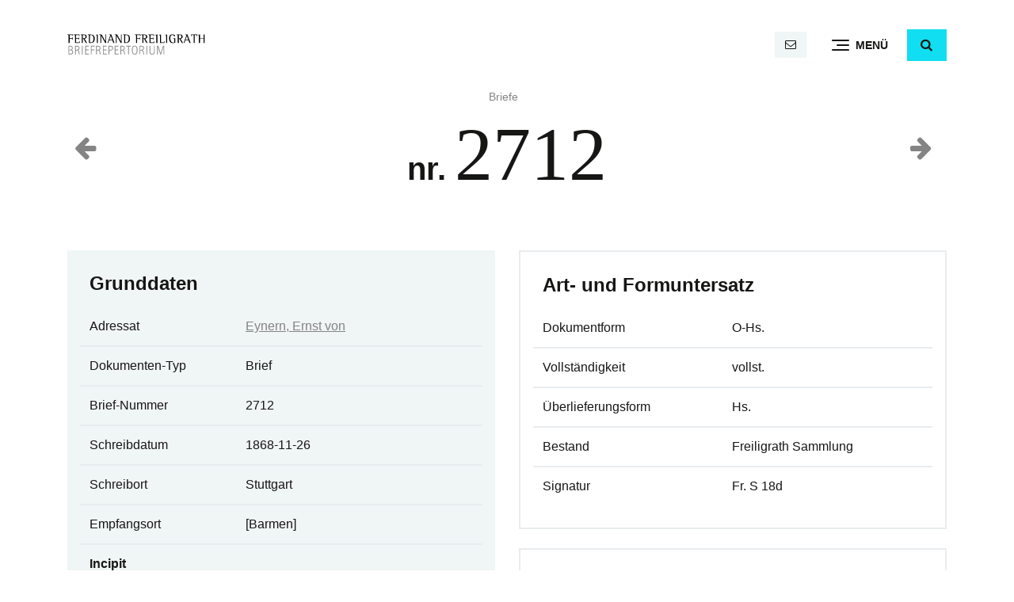

--- FILE ---
content_type: text/html; charset=UTF-8
request_url: https://www.ferdinandfreiligrath.de/briefe/2712-2/
body_size: 5826
content:
<!doctype html><html lang="de"><head><meta charset="UTF-8" /><meta name="viewport" content="width=device-width, initial-scale=1" /><link rel="profile" href="https://gmpg.org/xfn/11" /><meta name="apple-mobile-web-app-title" content="Freiligrath"><meta name='robots' content='index, follow, max-image-preview:large, max-snippet:-1, max-video-preview:-1' /><style>img:is([sizes="auto" i], [sizes^="auto," i]) { contain-intrinsic-size: 3000px 1500px }</style><title>Brief nr. 2712 an Eynern, Ernst von &#183; Ferdinand Freiligrath</title><link rel="canonical" href="https://www.ferdinandfreiligrath.de/briefe/2712-2/" /> <script type="application/ld+json" class="yoast-schema-graph">{"@context":"https://schema.org","@graph":[{"@type":"WebPage","@id":"https://www.ferdinandfreiligrath.de/briefe/2712-2/","url":"https://www.ferdinandfreiligrath.de/briefe/2712-2/","name":"Brief nr. 2712 an Eynern, Ernst von &#183; Ferdinand Freiligrath","isPartOf":{"@id":"https://www.ferdinandfreiligrath.de/#website"},"datePublished":"1868-11-25T23:06:32+00:00","breadcrumb":{"@id":"https://www.ferdinandfreiligrath.de/briefe/2712-2/#breadcrumb"},"inLanguage":"de","potentialAction":[{"@type":"ReadAction","target":["https://www.ferdinandfreiligrath.de/briefe/2712-2/"]}]},{"@type":"BreadcrumbList","@id":"https://www.ferdinandfreiligrath.de/briefe/2712-2/#breadcrumb","itemListElement":[{"@type":"ListItem","position":1,"name":"Briefe","item":"https://www.ferdinandfreiligrath.de/briefe/"},{"@type":"ListItem","position":2,"name":"2712"}]},{"@type":"WebSite","@id":"https://www.ferdinandfreiligrath.de/#website","url":"https://www.ferdinandfreiligrath.de/","name":"Ferdinand Freiligrath","description":"Repertorium sämtlicher Briefe mit Regesten","publisher":{"@id":"https://www.ferdinandfreiligrath.de/#organization"},"potentialAction":[{"@type":"SearchAction","target":{"@type":"EntryPoint","urlTemplate":"https://www.ferdinandfreiligrath.de/?s={search_term_string}"},"query-input":{"@type":"PropertyValueSpecification","valueRequired":true,"valueName":"search_term_string"}}],"inLanguage":"de"},{"@type":"Organization","@id":"https://www.ferdinandfreiligrath.de/#organization","name":"Ferdinand Freiligrath","url":"https://www.ferdinandfreiligrath.de/","logo":{"@type":"ImageObject","inLanguage":"de","@id":"https://www.ferdinandfreiligrath.de/#/schema/logo/image/","url":"https://www.ferdinandfreiligrath.de/wp-content/uploads/sites/2/2023/08/ferdinand-freiligrath-logo.svg","contentUrl":"https://www.ferdinandfreiligrath.de/wp-content/uploads/sites/2/2023/08/ferdinand-freiligrath-logo.svg","caption":"Ferdinand Freiligrath"},"image":{"@id":"https://www.ferdinandfreiligrath.de/#/schema/logo/image/"}}]}</script> <link rel='stylesheet' id='wp-block-library-css' href='https://www.ferdinandfreiligrath.de/wp-includes/css/dist/block-library/style.min.css' type='text/css' media='all' /><style id='wp-block-library-theme-inline-css' type='text/css'>.wp-block-audio :where(figcaption){color:#555;font-size:13px;text-align:center}.is-dark-theme .wp-block-audio :where(figcaption){color:#ffffffa6}.wp-block-audio{margin:0 0 1em}.wp-block-code{border:1px solid #ccc;border-radius:4px;font-family:Menlo,Consolas,monaco,monospace;padding:.8em 1em}.wp-block-embed :where(figcaption){color:#555;font-size:13px;text-align:center}.is-dark-theme .wp-block-embed :where(figcaption){color:#ffffffa6}.wp-block-embed{margin:0 0 1em}.blocks-gallery-caption{color:#555;font-size:13px;text-align:center}.is-dark-theme .blocks-gallery-caption{color:#ffffffa6}:root :where(.wp-block-image figcaption){color:#555;font-size:13px;text-align:center}.is-dark-theme :root :where(.wp-block-image figcaption){color:#ffffffa6}.wp-block-image{margin:0 0 1em}.wp-block-pullquote{border-bottom:4px solid;border-top:4px solid;color:currentColor;margin-bottom:1.75em}.wp-block-pullquote cite,.wp-block-pullquote footer,.wp-block-pullquote__citation{color:currentColor;font-size:.8125em;font-style:normal;text-transform:uppercase}.wp-block-quote{border-left:.25em solid;margin:0 0 1.75em;padding-left:1em}.wp-block-quote cite,.wp-block-quote footer{color:currentColor;font-size:.8125em;font-style:normal;position:relative}.wp-block-quote:where(.has-text-align-right){border-left:none;border-right:.25em solid;padding-left:0;padding-right:1em}.wp-block-quote:where(.has-text-align-center){border:none;padding-left:0}.wp-block-quote.is-large,.wp-block-quote.is-style-large,.wp-block-quote:where(.is-style-plain){border:none}.wp-block-search .wp-block-search__label{font-weight:700}.wp-block-search__button{border:1px solid #ccc;padding:.375em .625em}:where(.wp-block-group.has-background){padding:1.25em 2.375em}.wp-block-separator.has-css-opacity{opacity:.4}.wp-block-separator{border:none;border-bottom:2px solid;margin-left:auto;margin-right:auto}.wp-block-separator.has-alpha-channel-opacity{opacity:1}.wp-block-separator:not(.is-style-wide):not(.is-style-dots){width:100px}.wp-block-separator.has-background:not(.is-style-dots){border-bottom:none;height:1px}.wp-block-separator.has-background:not(.is-style-wide):not(.is-style-dots){height:2px}.wp-block-table{margin:0 0 1em}.wp-block-table td,.wp-block-table th{word-break:normal}.wp-block-table :where(figcaption){color:#555;font-size:13px;text-align:center}.is-dark-theme .wp-block-table :where(figcaption){color:#ffffffa6}.wp-block-video :where(figcaption){color:#555;font-size:13px;text-align:center}.is-dark-theme .wp-block-video :where(figcaption){color:#ffffffa6}.wp-block-video{margin:0 0 1em}:root :where(.wp-block-template-part.has-background){margin-bottom:0;margin-top:0;padding:1.25em 2.375em}</style><style id='classic-theme-styles-inline-css' type='text/css'>/*! This file is auto-generated */
.wp-block-button__link{color:#fff;background-color:#32373c;border-radius:9999px;box-shadow:none;text-decoration:none;padding:calc(.667em + 2px) calc(1.333em + 2px);font-size:1.125em}.wp-block-file__button{background:#32373c;color:#fff;text-decoration:none}</style><link rel='stylesheet' id='llb-bootstrap-style-css' href='https://www.ferdinandfreiligrath.de/wp-content/themes/llb_2022/assets/bootstrap/css/bootstrap.min.css' type='text/css' media='all' /><link rel='stylesheet' id='llb-style-css' href='https://www.ferdinandfreiligrath.de/wp-content/cache/autoptimize/2/css/autoptimize_single_7169e9c5381f9468a99f891f78744cc1.css' type='text/css' media='all' /><link rel='stylesheet' id='ff-style-css' href='https://www.ferdinandfreiligrath.de/wp-content/cache/autoptimize/2/css/autoptimize_single_a3f596c699c535c9cf0e8d67655348d5.css' type='text/css' media='all' /><link rel='stylesheet' id='llb-icons-css' href='https://www.ferdinandfreiligrath.de/wp-content/cache/autoptimize/2/css/autoptimize_single_810a3bcf9f09b62988e04d562772c8e9.css' type='text/css' media='all' /><link rel='stylesheet' id='llb-wp-css' href='https://www.ferdinandfreiligrath.de/wp-content/cache/autoptimize/2/css/autoptimize_single_e431ff1492a198cd5aece70dd9c79f84.css' type='text/css' media='all' /><link rel='stylesheet' id='wp-featherlight-css' href='https://www.ferdinandfreiligrath.de/wp-content/plugins/wp-featherlight/css/wp-featherlight.min.css' type='text/css' media='all' /> <script defer type="text/javascript" src="https://www.ferdinandfreiligrath.de/wp-includes/js/jquery/jquery.min.js" id="jquery-core-js"></script> <link rel="https://api.w.org/" href="https://www.ferdinandfreiligrath.de/wp-json/" /><link rel="alternate" title="JSON" type="application/json" href="https://www.ferdinandfreiligrath.de/wp-json/wp/v2/letter/2941" /><link rel="alternate" title="oEmbed (JSON)" type="application/json+oembed" href="https://www.ferdinandfreiligrath.de/wp-json/oembed/1.0/embed?url=https%3A%2F%2Fwww.ferdinandfreiligrath.de%2Fbriefe%2F2712-2%2F" /><link rel="alternate" title="oEmbed (XML)" type="text/xml+oembed" href="https://www.ferdinandfreiligrath.de/wp-json/oembed/1.0/embed?url=https%3A%2F%2Fwww.ferdinandfreiligrath.de%2Fbriefe%2F2712-2%2F&#038;format=xml" /> <script defer src="[data-uri]"></script> <link rel="icon" href="https://www.ferdinandfreiligrath.de/wp-content/uploads/sites/2/2023/08/cropped-favicon-32x32.png" sizes="32x32" /><link rel="icon" href="https://www.ferdinandfreiligrath.de/wp-content/uploads/sites/2/2023/08/cropped-favicon-192x192.png" sizes="192x192" /><link rel="apple-touch-icon" href="https://www.ferdinandfreiligrath.de/wp-content/uploads/sites/2/2023/08/cropped-favicon-180x180.png" /><meta name="msapplication-TileImage" content="https://www.ferdinandfreiligrath.de/wp-content/uploads/sites/2/2023/08/cropped-favicon-270x270.png" /></head><body class="wp-singular letter-template-default single single-letter postid-2941 wp-custom-logo wp-embed-responsive wp-theme-llb_2022 wp-child-theme-ff_2023 wp-featherlight-captions"><div id="page" class="site"> <a class="skip-link screen-reader-text" href="#content">Direkt zum Inhalt</a><header id="header" class="bg-white" data-toggle="sticky-onscroll"><div class="container"><nav class="navbar d-block p-0"><div class="row align-items-center"><div class="col col-logo col-12 col-md-4 order-1 order-md-0"> <a href="https://www.ferdinandfreiligrath.de" class="logo_link"> <img src="https://www.ferdinandfreiligrath.de/wp-content/uploads/sites/2/2023/08/ferdinand-freiligrath-logo.svg" class="logo logo_svg navbar-brand" alt="Ferdinand Freiligrath"> </a></div><div class="col col-navigation col-12 col-md-8 order-0 order-md-1 d-flex align-items-center justify-content-between justify-content-md-end"> <span class="navbar-text d-flex mr-3 mr-md-0 is-sticky-none"> <span class="mx-1 mx-md-2"> <a href="mailto:lit&#101;r&#97;tu&#114;a&#114;&#99;hi&#118;&#64;ll&#98;&#45;d&#101;tmol&#100;&#46;de" class="btn btn-light btn-sm ml-auto" title="E-Mail"> <span class="icon-mail"></span> <span class="text-mail d-none">literaturarchiv@llb-detmold.de</span> </a> </span> </span> <button class="navbar-toggler collapsed d-flex align-items-center justify-content-start ml-auto ml-md-3 ml-lg-4" type="button" data-bs-toggle="collapse" data-bs-target="#main_nav" aria-controls="main_nav" aria-expanded="false" aria-label="Menü"><div class="navbar-toggler-burger"> <span class="icon-bar top-bar"></span> <span class="icon-bar middle-bar"></span> <span class="icon-bar bottom-bar"></span></div><div class="navbar-toggler-helper">Menü</div> </button> <span class="ml-3 ml-lg-4 is-sticky-none"> <button type="button" class="btn btn-primary" id="search-toggle" role="button" data-bs-toggle="collapse" data-bs-target="#search" aria-expanded="false" aria-controls="search" aria-label="Suche"><span id="search-toggle-icon" class="icon-search"></span></button><div class="collapse" id="search"><div class="row no-gutters"><div class="col col-md-12"><form action="/" method="get"> <input type="search" id="search_keyword" name="s"  class="form-control" placeholder="Suche" aria-label="Suche"></form></div></div></div> </span></div></div><div id="main_nav" class="collapse navbar-collapse shadow-lg py-4"><div class="container"><ul id="main_nav_navbar" class="nav navbar-nav align-self-start flex-row"><li itemscope="itemscope" itemtype="https://www.schema.org/SiteNavigationElement" id="menu-item-12" class="menu-item menu-item-type-post_type menu-item-object-page menu-item-home menu-item-12 nav-item flex-fill"><a title="Start" href="https://www.ferdinandfreiligrath.de/" class="nav-link">Start</a></li><li itemscope="itemscope" itemtype="https://www.schema.org/SiteNavigationElement" id="menu-item-16" class="menu-item menu-item-type-post_type_archive menu-item-object-letter menu-item-16 nav-item flex-fill"><a title="Briefe" href="https://www.ferdinandfreiligrath.de/briefe/" class="nav-link">Briefe</a></li><li itemscope="itemscope" itemtype="https://www.schema.org/SiteNavigationElement" id="menu-item-238" class="menu-item menu-item-type-custom menu-item-object-custom menu-item-238 nav-item flex-fill"><a title="Adressaten" href="https://www.ferdinandfreiligrath.de/briefe/adressaten/" class="nav-link">Adressaten</a></li><li itemscope="itemscope" itemtype="https://www.schema.org/SiteNavigationElement" id="menu-item-239" class="menu-item menu-item-type-custom menu-item-object-custom menu-item-239 nav-item flex-fill"><a title="Institutionen" href="https://www.ferdinandfreiligrath.de/briefe/institutionen/" class="nav-link">Institutionen</a></li><li itemscope="itemscope" itemtype="https://www.schema.org/SiteNavigationElement" id="menu-item-5689" class="menu-item menu-item-type-post_type menu-item-object-page menu-item-5689 nav-item flex-fill"><a title="Sigle" href="https://www.ferdinandfreiligrath.de/sigle/" class="nav-link">Sigle</a></li><li itemscope="itemscope" itemtype="https://www.schema.org/SiteNavigationElement" id="menu-item-11" class="menu-item menu-item-type-post_type menu-item-object-page menu-item-11 nav-item flex-fill"><a title="Das Projekt" href="https://www.ferdinandfreiligrath.de/projekt/" class="nav-link">Das Projekt</a></li></ul></div></div></nav></div></header><div id="content" class="site-content"><main id="main" class="site-main"><article id="letter-2941" class="post-2941 letter type-letter status-publish hentry addressee-eynern-ernst-von institution-lippische-landesbibliothek entry"><header class="container"><div class="row align-items-center"><div class="col-4"><div class="alignleft prev-next-post-nav"><a href="https://www.ferdinandfreiligrath.de/briefe/2711-2/"><span class="icon-left-big h2"></span></a></div></div><div class="col-4 text-center"><div class="has-midgrey-color small"> <span id="breadcrumbs"><span><span><a href="https://www.ferdinandfreiligrath.de/briefe/">Briefe</a></span></span></span></div><h1 class="entry-title mt-1">nr. <span class="display-1" style="font-family: serif;">2712</span></h1></div><div class="col-4"><div class="alignright prev-next-post-nav"><a href="https://www.ferdinandfreiligrath.de/briefe/2713-2/"><span class="icon-right-big h2"></span></a></div></div></div></header><div class="entry-content"><div class="wp-group-block alignwide"><div class="row"><div class="col-12 col-lg-6"><section class="my-4"><h2 class="h4">Grunddaten</h2><table class="table table-hover"><tr><td>Adressat</td><td> <a href="https://www.ferdinandfreiligrath.de/briefe/adressaten/eynern-ernst-von/" class="">Eynern, Ernst von</a></td></tr><tr><td>Dokumenten-Typ</td><td>Brief</td></tr><tr><td>Brief-Nummer</td><td>2712</td></tr><tr><td>Schreibdatum</td><td>1868-11-26</td></tr><tr><td>Schreibort</td><td>Stuttgart</td></tr><tr><td>Empfangsort</td><td>[Barmen]</td></tr><tr><td colspan="2"> <strong>Incipit</strong><br> Stuttgart, 26. Novbr. 1868.  All right, mein lieber u. verehrter Freund!</td></tr><tr><td>Standort</td><td>Detmold</td></tr><tr><td>Institution</td><td> <a href="https://www.ferdinandfreiligrath.de/briefe/adressaten/eynern-ernst-von/" class="">Lippische Landesbibliothek</a></td></tr></table></section><aside class="tags my-4"> <a href="https://www.ferdinandfreiligrath.de/briefe/adressaten/eynern-ernst-von/" class="btn btn-light small mb-1 mr-1">Eynern, Ernst von</a></aside></div><div class="col-12 col-lg-6"><section class="my-4 border bg-transparent"><h2 class="h4">Art- und Formuntersatz</h2><table class="table table-hover"><tr><td>Dokumentform</td><td>O-Hs.</td></tr><tr><td>Vollständigkeit</td><td>vollst.</td></tr><tr><td>Überlieferungsform</td><td>Hs.</td></tr><tr><td>Bestand</td><td>Freiligrath Sammlung</td></tr><tr><td>Signatur</td><td>Fr. S 18d</td></tr></table></section><section class="my-4 border bg-transparent"><h2 class="h4">Zeugenbeschreibung</h2><table class="table table-hover"><tr><td>Umfang</td><td>2 Bl., gef., 8 Sn. beschr. mit brauner Tinte</td></tr><tr><td>Größe</td><td>14,0 x 21,7</td></tr><tr><td>Papiersorte</td><td>weiß-cremefarben, fein-glatt-pergamenten; liniert (8 mm)</td></tr><tr><td>Erhaltung</td><td>gut</td></tr></table></section><section class="my-4 border bg-transparent"><h2 class="h4">Regest</h2><table class="table"><tr><td> F. F. ist froh, daß das Barmer Zentral-Komitee der Freiligrath-Dotation mit der Veröffentlichung seiner persönlichen Erklärung wie der Berichtigung Adolph Glaßbrenners in der Berliner 'Montags-Zeitung' bezüglich des von Glaßbrenner durch Gedankenlosigkeit und Öffentlichkeitsmanie in die Welt gesetzten Gerüchts, das Barmer Dotationskomitee verweigere F. F. die gesammelten Dotationsgelder, einverstanden und beruhigt ist. Die Annahme, F. F. stecke selbst hinter dem Gerücht, sind damit nun endgültig beseitigt. Versicherung eines gegenseitigen Nicht-Übel-Nehmens. F. F. schlägt vor, die öffentliche Rechnungslegung und damit den Abschluß der Dotation noch nicht jetzt, so kurz nach F. F.'s öffentlicher Erklärung, vorzunehmen, sondern damit noch bis Jahresende zu warten. Dann sollten auch die noch zurückgehaltenen Dotationsgelder aus Hamburg und Berlin eingetroffen sein und F. F. sich für eine öffentliche Danksagung gerüstet haben. F. F. ist immer noch durch die Umzugsarbeiten absorbiert. Er ist nach wie vor nicht vollständig eingerichtet.</td></tr></table></section></div></div></div></div></article></main></div><footer id="footer" class="mt-3 mt-lg-4 mt-xl-5"><div class="py-4 bg-light footer_contact"><div class="container"><div class="row"><div class="col-5 col-md-4"> <a href="tel:052319266012" class="text-decoration-none" title="Anruf"><span class="icon-phone text-neon"></span> <span class="d-none d-lg-inline">05231 92660-12</span></a></div><div class="col-7 col-md-8 text-right"> <a href="mailto:lit&#101;&#114;&#97;tu&#114;ar&#99;&#104;&#105;v&#64;ll&#98;&#45;d&#101;&#116;mo&#108;d.&#100;e" class="text-decoration-none" title="E-Mail"><span class="icon-mail text-neon"></span> <span class="d-none d-lg-inline">&#108;i&#116;er&#97;&#116;&#117;&#114;ar&#99;&#104;&#105;v&#64;ll&#98;&#45;&#100;etm&#111;ld.&#100;e</span></a></div></div></div></div><div class="py-5"><div class="container"><div class="row align-items-center"><div class="col-12 col-md-5"><p class="footer_address_block"> <b>Ferdinand Freiligrath Briefrepertorium</b><br> Lippische Landesbibliothek<br> <br> Hornsche Straße 41<br> 32756 Detmold</p></div><div class="col-12 col-md-7"><div class="row align-items-center"><div class="col-12 text-right"> <a href="https://www.llb-detmold.de" target="_blank" class="footer_partner"><img src="https://www.ferdinandfreiligrath.de/wp-content/uploads/sites/2/2023/10/LLB_Logo_transparent_schwarz.png" class="img-fluid footer_logo" alt="Lippische Landesbibliothek" style="max-width: 250px"></a></div></div></div></div><div class="row"><div class="col-12"><div id="footer_legal_nav" class="menu-footer-container"><ul id="menu-footer" class="nav justify-content-start mt-3 mt-md-0 small"><li itemscope="itemscope" itemtype="https://www.schema.org/SiteNavigationElement" id="menu-item-14" class="menu-item menu-item-type-post_type menu-item-object-page menu-item-14 nav-item"><a title="Impressum" href="https://www.ferdinandfreiligrath.de/impressum/" class="nav-link">Impressum</a></li><li itemscope="itemscope" itemtype="https://www.schema.org/SiteNavigationElement" id="menu-item-13" class="menu-item menu-item-type-post_type menu-item-object-page menu-item-privacy-policy menu-item-13 nav-item"><a title="Datenschutz" href="https://www.ferdinandfreiligrath.de/datenschutz/" class="nav-link">Datenschutz</a></li></ul></div></div></div></div></div></footer></div> <script type="speculationrules">{"prefetch":[{"source":"document","where":{"and":[{"href_matches":"\/*"},{"not":{"href_matches":["\/wp-*.php","\/wp-admin\/*","\/wp-content\/uploads\/sites\/2\/*","\/wp-content\/*","\/wp-content\/plugins\/*","\/wp-content\/themes\/ff_2023\/*","\/wp-content\/themes\/llb_2022\/*","\/*\\?(.+)"]}},{"not":{"selector_matches":"a[rel~=\"nofollow\"]"}},{"not":{"selector_matches":".no-prefetch, .no-prefetch a"}}]},"eagerness":"conservative"}]}</script> <noscript><style>.lazyload{display:none;}</style></noscript><script data-noptimize="1">window.lazySizesConfig=window.lazySizesConfig||{};window.lazySizesConfig.loadMode=1;</script><script defer data-noptimize="1" src='https://www.ferdinandfreiligrath.de/wp-content/plugins/autoptimize/classes/external/js/lazysizes.min.js'></script><script defer type="text/javascript" src="https://www.ferdinandfreiligrath.de/wp-content/themes/llb_2022/assets/bootstrap/js/bootstrap.bundle.min.js" id="llb-bootstrap-js-js"></script> <script defer type="text/javascript" src="https://www.ferdinandfreiligrath.de/wp-content/cache/autoptimize/2/js/autoptimize_single_1c8d81d0a699059ef69c3b7f482adf90.js" id="llb-functions-js"></script> <script defer type="text/javascript" src="https://www.ferdinandfreiligrath.de/wp-includes/js/comment-reply.min.js" id="comment-reply-js" data-wp-strategy="async"></script> <script defer type="text/javascript" src="https://www.ferdinandfreiligrath.de/wp-content/plugins/wp-featherlight/js/wpFeatherlight.pkgd.min.js" id="wp-featherlight-js"></script> </body></html>

--- FILE ---
content_type: text/css
request_url: https://www.ferdinandfreiligrath.de/wp-content/cache/autoptimize/2/css/autoptimize_single_7169e9c5381f9468a99f891f78744cc1.css
body_size: 3556
content:
@charset "UTF-8";:root{--neon:#11f595;--neonhover:#09d780;--neontext:#0fe88d;--neontexthover:#0fe88d;--darkgrey:#161615;--midgrey:#848484;--lightgrey:#f0f5f5;--white:#fff}.has-neon-background-color{background-color:var(--neon);color:var(--darkgrey)}.has-neon-background-color>*,.has-neon-background-color>.wp-block-group__inner-container>*{color:#fff}.has-neon-color{color:var(--neontext)}.has-midgrey-color{color:var(--midgrey)}.has-lightgrey-background-color{background-color:var(--lightgrey)}.has-midgrey-background-color{background-color:var(--midgrey)}.has-darkgrey-background-color{background-color:var(--darkgrey)}.is-layout-flex{display:flex}.is-layout-flex{flex-wrap:wrap}body{font-family:sans-serif;font-weight:400}h1,h2,h3,h4,h5,h6,.h1,.h2,.h3,.h4,.h5,.h6{font-weight:700}.entry-content>p{line-height:1.7}.has-intro-font-size{font-size:1.25rem;font-weight:400}.has-h-0-font-size{font-size:3.5rem;font-weight:700;line-height:1.2}.has-h-1-font-size{font-size:2.5rem;font-weight:700;line-height:1.2}.has-h-2-font-size{font-size:2rem;font-weight:700;line-height:1.2}.has-h-3-font-size{font-size:1.75rem;font-weight:700;line-height:1.2}.has-small-font-size{font-size:.85rem}.has-indent-font-size{padding-left:2rem!important}b,strong{font-weight:700}.text-neon{color:var(--neontext)}.btn-primary:hover{color:var(--darkgrey);border-color:var(--neonhover)}.wp-block-button .wp-block-button__link{padding:.375rem 1.5rem;font-size:1rem;line-height:1.5;transition:all ease .3s;border-radius:0;position:relative;background:0 0;font-weight:600;border:2px solid;display:inline-block}.wp-block-button .wp-block-button__link:hover{text-decoration:none}.wp-block-button .wp-block-button__link{color:var(--darkgrey);border-color:var(--neon);background-color:var(--neon)}.wp-block-button .wp-block-button__link:hover{color:var(--darkgrey);border-color:var(--neonhover);background-color:var(--neonhover)}.wp-block-button.is-style-outline .wp-block-button__link,.wp-block-button .wp-block-button__link.has-darkgrey-background-color{color:var(--darkgrey);border-color:var(--darkgrey);background-color:transparent}.wp-block-button.is-style-outline .wp-block-button__link:hover,.wp-block-button .wp-block-button__link.has-darkgrey-background-color:hover{color:var(--white);border-color:var(--darkgrey);background-color:var(--darkgrey)}.btn:not(.btn-sm){font-weight:600}.btn:focus:active{box-shadow:none !important}button:focus{outline:none}#header{padding:.25rem 0 .5rem;z-index:2000;transition:all ease .2s}#header .logo{width:175px}.sticky.is-sticky{position:fixed;left:0;right:0;top:0;z-index:1000;width:100%}.navbar-toggler,.navbar-toggler:focus{border:none;background:0 0 !important;padding-left:0;padding-right:0}.navbar-toggler .icon-bar{background-color:#fff;transform:rotate(0deg) translate(0px,0px);transition:ease all .2s;display:block;width:22px;height:2px;border-radius:1px;background:var(--darkgrey)}.navbar-toggler .icon-bar+.icon-bar{margin-top:4px}.icon-bar:nth-child(2){width:16px;margin-left:6px;transition:ease all .2s}.navbar-toggler:hover .icon-bar:nth-child(2){width:22px;margin-left:0;transition:ease all .2s}.navbar-toggler:active .icon-bar:nth-child(2){width:22px;transition:ease all .2s}.navbar-toggler:not(.collapsed) .icon-bar:nth-child(1){transform:rotate(45deg) translate(5px,4px);transition:ease all .2s}.navbar-toggler:not(.collapsed) .icon-bar:nth-child(2){opacity:0;transition:ease all .2s}.navbar-toggler:not(.collapsed) .icon-bar:nth-child(3){transform:rotate(-45deg) translate(4px,-4px);transition:ease all .2s}.navbar-toggler-helper,.navbar-toggler:active .navbar-toggler-helper{margin-left:.5rem;text-transform:uppercase;font-size:.9rem;font-weight:600;color:var(--darkgrey)}.nav .icon-link-ext{font-size:.9rem;border-left:1px dotted var(--midgrey);padding-left:.25rem;margin-left:.25rem}#search{position:absolute;width:520px;right:65px;top:5px;height:36px}#search_select,#search_keyword{-webkit-appearance:none}.dropdown-toggle-split:focus{box-shadow:none}.dropdown-toggle-split .icon{transition:all ease .2s;display:inline-block}.dropdown-toggle-split[aria-expanded=true] .icon{transform:rotate(180deg)}#main_nav{position:absolute;z-index:5000;width:calc(100% + 6rem);margin-left:-3rem;background:var(--white)}#main_nav_navbar>li>a{font-weight:600;color:var(--darkgrey)}#main_nav_navbar a{transition:color ease .3s}#breadcrumbs{font-size:.85rem;color:var(--midgrey)}#breadcrumbs a{text-decoration:none;color:var(--midgrey)}#main{min-height:60vh}#footer a,#footer_sitemap_nav a,#footer_legal_nav a{color:var(--midgrey);transition:color ease .3s}#footer a:hover,#footer_sitemap_nav a:hover,#footer_legal_nav a:hover,#footer .footer_contact a{color:var(--darkgrey)}#footer_social_nav{font-size:1.3rem}#footer_social_nav [class^=icon-]:before,#footer_social_nav [class*=" icon-"]:before{margin:0}#footer_legal_nav li:first-child a{padding-left:0}a,#footer_social_nav li:first-child a{padding-left:0;padding-right:.6rem}#footer_social_nav li:last-child a{padding-right:0;padding-left:.6rem}#footer_sitemap_nav_navbar>li>a{font-weight:600;color:var(--darkgrey)}#footer_sitemap_nav_navbar>li:first-child a,#footer_offers_nav_navbar>li:first-child a{padding-left:0}#footer_sitemap_nav_navbar>li:last-child a,#footer_offers_nav_navbar>li:last-child a{padding-right:0}#footer_offers_nav_navbar{flex-direction:row!important}#footer_offers_nav_navbar>a{margin-right:1rem}#header_offers_nav_navbar .icon-link-ext,#footer_offers_nav_navbar .icon-link-ext{display:none}#header_offers_nav_navbar a{padding-left:0;padding-right:0;margin-right:1rem}.footer_contact{font-size:1.25rem}.footer_partner .footer_logo{opacity:.5;transition:opacity linear .2s}.footer_partner:hover .footer_logo{opacity:1}h1.style_outline,.h1.style_outline{font-size:calc(1.2rem + 3.5vw);line-height:1;font-weight:700;-webkit-text-stroke:1px var(--darkgrey);-webkit-text-fill-color:transparent}.stage-caption-container{z-index:50}.stage-caption{font-size:calc(2.5rem + 1.5vw);line-height:1;font-weight:700}.stage-caption .caption-text{position:relative;z-index:10}.stage-caption .style_default.color_white{color:#fff;text-shadow:5px 5px 10px rgba(0,0,0,.5)}.stage-caption .style_outline.color_white{-webkit-text-stroke:1px #fff;-webkit-text-fill-color:transparent}.stage-caption .style_default.color_black{color:var(--darkgrey);text-shadow:5px 5px 10px rgba(255,255,255,.5)}.stage-caption .style_outline.color_black{-webkit-text-stroke:1px var(--darkgrey);-webkit-text-fill-color:transparent}.stage-caption .caption-text:after{content:"";opacity:.6;position:absolute;z-index:-1;left:-5px;width:calc(100% + 10px);top:0;height:100%;-webkit-filter:blur(20px);-moz-filter:blur(20px);filter:blur(20px)}.stage-caption .caption-text.color_white:after{background:var(--midgrey)}.stage-caption .caption-text.color_black:after{background:var(--lightgrey)}.stage-btn{min-width:220px;text-align:left}.stage .stage-btn .icon{transition:all ease .2s}.stage:hover .stage-btn .icon{transform:translateX(5px)}.stage.stage_content_slider:after{background:linear-gradient(180deg,rgba(0,0,0,0) 0%,rgba(0,0,0,.1) 80%,rgba(0,0,0,.8) 100%);position:absolute;z-index:0;content:"";top:0;bottom:0;left:0;right:0}.carousel-inner{z-index:50}.carousel-item.active{z-index:20}.carousel-fade .carousel-item{opacity:0;transition-property:opacity;transform:none}.carousel-fade .carousel-item-next.carousel-item-start,.carousel-fade .carousel-item-prev.carousel-item-end,.carousel-fade .carousel-item.active{z-index:1;opacity:1}.carousel-fade .active.carousel-item-end,.carousel-fade .active.carousel-item-start{z-index:0;opacity:0;transition:opacity 0s .6s}.wp-block-image img,.wp-block-media-text img{height:auto}.wp-block-image figcaption,.wp-block-video figcaption{color:var(--midgrey);font-size:1rem}.wp-block-table.is-style-stripes{border-bottom:0}.wp-block-table tr td{transition:all ease .2s}.wp-block-table tr:hover td{background-color:var(--neon)}.wp-block-table td,.wp-block-table th{min-width:90px;vertical-align:top}.wp-block-quote{border:0;position:relative}.wp-block-quote:before{background:var(--midgrey);width:5px;height:100%;content:"";position:absolute;left:1rem;top:0}.wp-block-quote cite,.wp-block-quote p{padding-left:2rem}.wp-block-quote p{font-style:italic;font-size:1.05rem}.wp-block-quote cite{color:var(--midgrey)}.wp-block-pullquote{border:0}.wp-block-teaser .card-teaser{height:100%}.wp-block-teaser .card-teaser.layout_icon{height:unset}.wp-block-columns>.wp-block-column>div.wp-block-teaser:not(:last-child){margin-bottom:1rem}#main .entry-content .tinymce_content ul,#main .entry-content .tinymce_content ol,#main .entry-content .wp-block-column ul,#main .entry-content .wp-block-column ol{padding:0}#main .entry-content ul:not(.nav):not(.blocks-gallery-grid){list-style-type:none}#main .entry-content ul:not(.nav):not(.blocks-gallery-grid) li:before{color:var(--midgrey);font-size:1em;content:"› ";position:absolute;left:0}#main .entry-content ul:not(.nav):not(.blocks-gallery-grid) li{margin-bottom:.5rem;padding-left:1.5rem;position:relative}.custom-select{-webkit-appearance:none}a:not([class]){transition:color ease .3s}.entry-content a:not([class]),.entry-content a.contact-mail,.entry-content a.contact-phone{text-underline-offset:4px;transition:color ease .3s}#header .logo,.stage,.entry .entry-header>*,.entry .entry-content>*,.card,.container,.container-fluid,.col,.col-1,.col-10,.col-11,.col-12,.col-2,.col-3,.col-4,.col-5,.col-6,.col-7,.col-8,.col-9,.col-auto,.col-lg,.col-lg-1,.col-lg-10,.col-lg-11,.col-lg-12,.col-lg-2,.col-lg-3,.col-lg-4,.col-lg-5,.col-lg-6,.col-lg-7,.col-lg-8,.col-lg-9,.col-lg-auto,.col-md,.col-md-1,.col-md-10,.col-md-11,.col-md-12,.col-md-2,.col-md-3,.col-md-4,.col-md-5,.col-md-6,.col-md-7,.col-md-8,.col-md-9,.col-md-auto,.col-sm,.col-sm-1,.col-sm-10,.col-sm-11,.col-sm-12,.col-sm-2,.col-sm-3,.col-sm-4,.col-sm-5,.col-sm-6,.col-sm-7,.col-sm-8,.col-sm-9,.col-sm-auto,.col-xl,.col-xl-1,.col-xl-10,.col-xl-11,.col-xl-12,.col-xl-2,.col-xl-3,.col-xl-4,.col-xl-5,.col-xl-6,.col-xl-7,.col-xl-8,.col-xl-9,.col-xl-auto{transition:all ease .15s}img[data-src]:not(.footer_logo){opacity:0}img.lazyloaded:not(.footer_logo){-webkit-transition:opacity .5s linear .3s;-moz-transition:opacity .5s linear .3s;transition:opacity .5s linear .3s;opacity:1}.card-hover{transition:all ease .2s;overflow:hidden}.card-hover:hover{background:var(--neon);border-color:var(--neon)!important}.card-hover .btn-arrow{transition:all ease .2s}.card-hover:hover .btn-arrow{padding-right:0}.card-hover .card-img{opacity:.85;transition:all ease .15s}.card-hover:hover .card-img{mix-blend-mode:luminosity;opacity:.15;transform:scale(1.05)}.card-transparent{background-color:transparent}.card .icon{font-size:30px}.card .icon [class^=icon-]:before,.card .icon [class*=" icon-"]:before,.card [class^=icon-]:before,.card [class*=" icon-"]:before{margin:0}.card-accordion .btn-collapse-toggle,.card-tableofcontents .btn-collapse-toggle{font-size:1.1rem}.card-accordion .accordion-title .arrow,.card-tableofcontents .collapse-title .arrow{transition:all ease .2s;display:inline-block}.card-accordion .accordion-title[aria-expanded=true] .arrow,.card-tableofcontents .collapse-title[aria-expanded=true] .arrow{transform:rotate(180deg)}.card-accordion .card-header,.card-tableofcontents .collapse-title{transition:all ease .2s;background:var(--lightgrey)}.card-accordion .card-header:hover,.card-tableofcontents:hover .collapse-title{background:var(--neon)}.card-teaser.card-current{border-color:var(--neon)!important}.comments-area .comment-list>.comment{padding:1rem}.comments-area .comment-list>.comment:hover{background-color:var(--neon)}.comments-area .comment-list>.comment:hover .text-neon{color:#6c757d}.comments-area .comment-list>.odd{background-color:var(--white)}.comments-area .comment-list>.even{background-color:var(--lightgrey)}.comments-area .comment-list>.comment{position:relative;border:1px solid var(--lightgrey)}.comments-area .comment-list>.comment .comment-reply-link{position:absolute;top:1rem;right:1rem;z-index:10;display:block;padding:.25rem .5rem;font-size:.65em;color:var(--darkgrey);border-color:var(--darkgrey);background-color:var(--white);border:1px solid;border-radius:.25rem}.comments-area .comment-list>.comment .comment-reply-link:hover{color:var(--white);border-color:var(--darkgrey);background-color:var(--darkgrey)}.comments-area .comment-list>.comment>.comment-waiting .comment-reply-link{top:5.3rem}.comments-area .comment-list>.comment .comment-content>p{margin-top:1rem;margin-bottom:0}.comments-area .comment-list .comment.depth-2{padding:1rem;margin-top:1rem;margin-left:3rem;border-left:3px solid var(--neon)}.comments-area .comment-list>.comment:hover .depth-2,.comments-area .comment-list .comment.depth-2:hover{border-left:3px solid #161615}.comments-area .comment-respond{position:relative;margin-bottom:3rem}.comments-area .comment-respond #cancel-comment-reply-link{position:absolute;right:0}.bg-transparent{background:0 0}.text-transform-normal{text-transform:none}.object-fit-cover img,.object-fit-cover-img{width:100%;height:100%;object-fit:cover}.object-fit-contain{text-align:center}.object-fit-contain img{width:100%;height:100%;object-fit:contain}iframe{max-width:100%}.cursor-pointer{cursor:pointer}.hyphens{-webkit-hyphens:auto;-moz-hyphens:auto;hyphens:auto}.small,small{font-size:.85rem}.wp-pagenavi{text-align:left;margin-top:3rem;font-size:1.1rem}.wp-pagenavi .pages{display:none}.wp-pagenavi .current,.wp-pagenavi .page,.wp-pagenavi .nextpostslink,.wp-pagenavi .previouspostslink,.wp-pagenavi .extend,.wp-pagenavi .last,.wp-pagenavi .first{background:var(--lightgrey);color:var(--darkgrey);padding:.3rem .6rem;margin-right:.25rem;border:0;text-decoration:none;display:inline-block}.wp-pagenavi .current{color:var(--white);background:var(--darkgrey)}.wp-pagenavi .extend{background:var(--lightgrey);color:var(--darkgrey)}.wp-pagenavi .page:hover,.wp-pagenavi .nextpostslink:hover,.wp-pagenavi .previouspostslink:hover,.wp-pagenavi .last:hover,.wp-pagenavi .first:hover{background:var(--neon);color:var(--darkgrey)}@media screen and (min-width:576px) and (max-width:991px){.container{max-width:unset}}@media screen and (min-width:576px){.card-deck{margin-left:0}.card-deck article.card:first-child{margin-left:0}.card-deck .card{flex:1 0 33.33333%;max-width:33.33333%}.card-deck-overflow{flex:1 0 0%;flex-flow:row;overflow-x:auto;margin-right:0;scrollbar-width:thin;scrollbar-color:var(--midgrey) var(--lightgrey)}.card-deck-overflow::-webkit-scrollbar{height:2px}.card-deck-overflow::-webkit-scrollbar-track{background:var(--lightgrey)}.card-deck-overflow::-webkit-scrollbar-thumb{background:var(--midgrey);transition:all ease .2s}.card-deck-overflow::-webkit-scrollbar-thumb:hover{background:var(--neon)}article.import_typo3 .post_image{width:100%;max-width:690px}}@media screen and (min-width:768px){#header{padding:1.5rem 0}#main_nav_navbar>li{padding:0 1rem}#main_nav_navbar>li:first-child{padding-left:0}#main_nav_navbar>li:last-child{padding-right:0}.wp-block-teaser .card-teaser.layout_icon,.wp-block-teasergroup.layout_classic .card-teaser{min-height:220px}.wp-block-columns>.wp-block-column>div.wp-block-teaser:not(:last-child){margin-bottom:2rem}}@media screen and (min-width:992px){#header{padding:2rem 0}.stage-caption .caption-text:after{opacity:.5;-webkit-filter:blur(30px);-moz-filter:blur(30px);filter:blur(30px);left:-5px;top:10px;height:calc(100% - 20px)}.stage-caption .style_default.color_white{text-shadow:5px 5px 10px rgba(0,0,0,.3)}.stage-caption .style_default.color_black{text-shadow:5px 5px 10px rgba(255,255,255,.3)}}@media screen and (min-width:1600px){#header .logo{width:240px}}@media screen and (max-width:575px){#header.is-sticky .is-sticky-none{display:none!important}#header.is-sticky .navbar>.row>.col{flex:0 0 50%;max-width:50%}#header.is-sticky .navbar>.row>.col-logo{order:0!important}#header.is-sticky .navbar>.row>.col-navigation{order:1!important}#search{width:calc(100% - 30px - 50px)}#main_nav{width:calc(100% + 30px);margin-left:-15px;overflow:auto}#main_nav_navbar>li,#header_offers_nav_navbar>li{width:100%}#header_offers_nav_navbar .icon-link-ext{display:inline-block}}@supports (position:sticky){.sticky-top{top:150px}}

--- FILE ---
content_type: text/css
request_url: https://www.ferdinandfreiligrath.de/wp-content/cache/autoptimize/2/css/autoptimize_single_a3f596c699c535c9cf0e8d67655348d5.css
body_size: -105
content:
@charset "UTF-8";:root{--neon:#11def0;--neonhover:#18cede}.btn-primary{background-color:var(--neon);border-color:var(--neon)}.btn-primary:hover{background-color:var(--neonhover);border-color:var(--neonhover)}.text-neon{color:var(--neonhover)}.form-control:focus{border-color:var(--neonhover)}.single-letter section{background-color:var(--lightgrey);padding:1.75rem 1rem}.single-letter section h2{margin-bottom:1rem;padding-left:.75rem}.single-letter section table{margin-bottom:0}.single-letter section table tr:first-child td{border-top:0!important};

--- FILE ---
content_type: text/css
request_url: https://www.ferdinandfreiligrath.de/wp-content/cache/autoptimize/2/css/autoptimize_single_810a3bcf9f09b62988e04d562772c8e9.css
body_size: 494
content:
@font-face{font-family:'llb_iconfont';src:url(//www.ferdinandfreiligrath.de/wp-content/themes/llb_2022/assets/fonts/llb_iconfont/css/../font/llb_iconfont.eot?35987469);src:url(//www.ferdinandfreiligrath.de/wp-content/themes/llb_2022/assets/fonts/llb_iconfont/css/../font/llb_iconfont.eot?35987469#iefix) format('embedded-opentype'),url(//www.ferdinandfreiligrath.de/wp-content/themes/llb_2022/assets/fonts/llb_iconfont/css/../font/llb_iconfont.woff2?35987469) format('woff2'),url(//www.ferdinandfreiligrath.de/wp-content/themes/llb_2022/assets/fonts/llb_iconfont/css/../font/llb_iconfont.woff?35987469) format('woff'),url(//www.ferdinandfreiligrath.de/wp-content/themes/llb_2022/assets/fonts/llb_iconfont/css/../font/llb_iconfont.ttf?35987469) format('truetype'),url(//www.ferdinandfreiligrath.de/wp-content/themes/llb_2022/assets/fonts/llb_iconfont/css/../font/llb_iconfont.svg?35987469#llb_iconfont) format('svg');font-weight:400;font-style:normal;font-display:swap}[class^=icon-]:before,[class*=" icon-"]:before{font-family:"llb_iconfont";font-style:normal;font-weight:400;speak:never;transition:all ease .4s;opacity:0;display:inline-block;text-decoration:inherit;width:1em;margin-right:.2em;text-align:center;font-variant:normal;text-transform:none;line-height:1em;margin-left:.2em;-webkit-font-smoothing:antialiased;-moz-osx-font-smoothing:grayscale}.loading_completed [class^=icon-]:before,.loading_completed [class*=" icon-"]:before{opacity:1}.icon-mail:before{content:'\e800'}.icon-clock:before{content:'\e801'}.icon-phone:before{content:'\e802'}.icon-rss:before{content:'\e804'}.icon-down-big:before{content:'\e805'}.icon-left-big:before{content:'\e806'}.icon-right-big:before{content:'\e807'}.icon-up-big:before{content:'\e808'}.icon-search:before{content:'\e809'}.icon-ellipsis:before{content:'\e810'}.icon-ellipsis-vert:before{content:'\e811'}.icon-cancel:before{content:'\e812'}.icon-llb-arrows-circle:before{content:'\e813'}.icon-llb-box-loading:before{content:'\e814'}.icon-llb-copy:before{content:'\e815'}.icon-llb-help:before{content:'\e816'}.icon-llb-location:before{content:'\e817'}.icon-llb-school:before{content:'\e818'}.icon-llb-wallet:before{content:'\e819'}.icon-llb-clock:before{content:'\e820'}.icon-llb-search:before{content:'\e821'}.icon-link-ext:before{content:'\e822'}.icon-link-ext-alt:before{content:'\e823'}.icon-llb-office-desk:before{content:'\e825'}.icon-llb-folder:before{content:'\e826'}.icon-llb-send:before{content:'\e827'}.icon-llb-glasses:before{content:'\e828'}.icon-llb-document:before{content:'\e829'}.icon-llb-scanner:before{content:'\e830'}.icon-llb-rose:before{content:'\e831'}.icon-facebook:before{content:'\f09a'}.icon-instagram:before{content:'\f16d'}.icon-facebook-squared:before{content:'\f308'}

--- FILE ---
content_type: text/css
request_url: https://www.ferdinandfreiligrath.de/wp-content/cache/autoptimize/2/css/autoptimize_single_e431ff1492a198cd5aece70dd9c79f84.css
body_size: 645
content:
.screen-reader-text{border:0;clip:rect(1px,1px,1px,1px);clip-path:inset(50%);height:1px;margin:-1px;overflow:hidden;padding:0;position:absolute !important;width:1px;word-wrap:normal !important}.alignleft{float:left;margin-right:1rem}.alignright{float:right;margin-left:1rem}.aligncenter{clear:both;display:block;margin-left:auto;margin-right:auto}.entry-header>*,.entry-content>*{max-width:100%;margin:2rem 1rem}.entry-content>h2,.entry-content>h3,.entry-content>h4,.entry-content>h5,.entry-content>h6{margin-bottom:1rem}.entry-content>p+h2,.entry-content>p+h3,.entry-content>p+h4,.entry-content>p+h5,.entry-content>p+h6,.entry-content>ul+h2,.entry-content>ul+h3,.entry-content>ul+h4,.entry-content>ul+h5,.entry-content>ul+h6{margin-top:3rem}.entry-header>*,.entry-content>p{margin-top:1rem;margin-bottom:1rem}.entry-header>*.alignwide,.entry-content>*.alignwide{margin-left:.9375rem;margin-right:.9375rem}.entry-content>*.alignfull{margin-left:0;margin-right:0}.wp-block-media-text .wp-block-media-text__content{padding:1rem 0}.wp-block-media-text.has-background .wp-block-media-text__content,.wp-block-media-text.alignfull .wp-block-media-text__content{padding:1rem}.wp-block-media-text.has-media-on-the-right.has-background .wp-block-media-text__content{padding-left:1rem}.wp-block-media-text.has-media-on-the-right.has-background{padding-right:0}.wp-block-media-text .wp-block-media-text__content>*{margin-bottom:1rem}.wp-block-media-text .wp-block-media-text__content>*:last-child{margin-bottom:0}.wp-block-video>*{width:100%}.wp-block-embed__wrapper>*{margin-left:auto !important;margin-right:auto !important;text-align:center !important;display:block !important}.wp-block-quote{margin-left:1rem;margin-right:1rem}.wp-block-cover{width:unset}.wp-block-columns{gap:1.5rem!important}.wp-block-columns>*{margin-bottom:1rem}.wp-block-column>*:last-child{margin-bottom:0}.entry-content>.wp-block-spacer,.entry-content>.has-background{margin-top:0;margin-bottom:0}.entry-content>.wp-block-group.has-background{padding:2rem 1rem}.entry-content>.wp-block-group:not(.has-background)>.wp-block-group__inner-container{padding-left:1rem;padding-right:1rem}.entry-content>.wp-block-group>.wp-block-group__inner-container>*{margin-bottom:1rem}.entry-content>.wp-block-group>.wp-block-group__inner-container>*:last-child,.entry-content>.wp-block-group>.wp-block-group__inner-container>div:last-of-type{margin-bottom:0!important}@media only screen and (min-width:576px){.alignleft{margin-right:calc(2*1rem)}.alignright{margin-left:calc(2*1rem)}.entry-content>.wp-block-columns.alignwide,.entry-content>.wp-block-columns.alignfull,.entry-content>.wp-block-media-text.alignwide,.entry-content>.wp-block-media-text.alignfull,.entry-content>.wp-block-group:not(.has-background){margin-bottom:3rem;margin-top:3rem}.entry-content>.wp-block-media-text.has-background{padding:0}.wp-block-media-text.has-media-on-the-right:not(.alignfull):not(.has-background) .wp-block-media-text__content{padding-left:0}.entry-content>.wp-block-group.has-background{padding:3rem 1rem}.entry-content>.wp-block-group:not(.has-background)>.wp-block-group__inner-container{padding-left:0;padding-right:0}.entry-content>.wp-block-group>.wp-block-group__inner-container>.wp-block-media-text,.entry-content>.wp-block-group>.wp-block-group__inner-container>.wp-block-columns{margin-bottom:3rem}}@media only screen and (min-width:600px){.wp-block-media-text.has-media-on-the-right .wp-block-media-text__content{padding-right:2rem}.wp-block-media-text:not(.has-media-on-the-right) .wp-block-media-text__content{padding-left:2rem}.entry-content>.wp-block-group.has-background:not(.alignwide):not(.alignfull){padding:2rem 1rem}}@media only screen and (min-width:768px){.entry-header>*:not(.alignfull):not(.alignwide),.entry-content>*:not(.alignfull):not(.alignwide),.entry-content>.wp-block-group>.wp-block-group__inner-container>*:not(.alignfull):not(.alignwide){max-width:720px;padding-right:.9375rem;padding-left:.9375rem;margin-left:auto;margin-right:auto}.entry-content>.has-background:not(.alignfull):not(.alignwide),.entry-content>.wp-block-cover:not(.alignfull):not(.alignwide),.entry-content>.wp-block-media-text.has-background:not(.alignwide){max-width:690px}.entry-content>.wp-block-media-text.has-background{padding-left:0;padding-right:0}}@media only screen and (min-width:992px){.alignwide,.entry-content>*.alignwide,.entry-content>.wp-block-group>.wp-block-group__inner-container>*.alignwide,.entry-content>*.alignwide.has-background,.entry-content>.wp-block-group>.wp-block-group__inner-container>*.alignwide.has-background,.entry-content>.wp-block-columns.alignwide{max-width:930px;margin-left:auto;margin-right:auto}.entry-header>*.alignwide{margin-left:auto;margin-right:auto}.entry-content>.wp-block-group:not(.has-background){margin-bottom:4rem;margin-top:4rem}.wp-block-media-text.has-media-on-the-right .wp-block-media-text__content{padding-right:4rem}.wp-block-media-text:not(.has-media-on-the-right) .wp-block-media-text__content{padding-left:4rem}.entry-content>.wp-block-group.has-background{padding:4rem 1rem}.entry-content>.wp-block-group>.wp-block-group__inner-container>.wp-block-media-text,.entry-content>.wp-block-group>.wp-block-group__inner-container>.wp-block-columns{margin-bottom:4rem}}@media only screen and (min-width:1200px){.alignwide,.entry-content>*.alignwide,.entry-content>*.alignwide.has-background,.entry-content>.wp-block-group>.wp-block-group__inner-container>*.alignwide,.entry-content>.wp-block-columns.alignwide{max-width:1110px}.alignfull,.entry-content>.alignfull,.entry-content>.wp-block-columns.alignfull,.entry-content>.wp-block-group>.wp-block-group__inner-container>*.alignfull{max-width:1570px;margin-left:auto;margin-right:auto}.entry-content>.wp-block-group:not(.has-background){margin-bottom:5rem;margin-top:5rem}.wp-block-media-text.has-media-on-the-right .wp-block-media-text__content{padding-right:5rem}.wp-block-media-text:not(.has-media-on-the-right) .wp-block-media-text__content{padding-left:5rem}.entry-content>.wp-block-group.has-background{padding:5rem 1rem}.entry-content>.wp-block-group>.wp-block-group__inner-container>.wp-block-media-text,.entry-content>.wp-block-group>.wp-block-group__inner-container>.wp-block-columns{margin-bottom:5rem}}

--- FILE ---
content_type: image/svg+xml
request_url: https://www.ferdinandfreiligrath.de/wp-content/uploads/sites/2/2023/08/ferdinand-freiligrath-logo.svg
body_size: 1281
content:
<?xml version="1.0" encoding="UTF-8"?><svg id="a" xmlns="http://www.w3.org/2000/svg" viewBox="0 0 136.94 23.89"><defs><style>.b{fill:#848484;}</style></defs><path d="m1.21,3.23c0-.68-.17-.91-1.21-1.06v-.2h5.66l.06,1.46h-.37c-.12-.62-.11-1-1.1-1h-1.26c-.68,0-.73.14-.73.79v2.36h1.52c1,0,1.08-.43,1.18-1h.28v2.48h-.28c-.12-.7-.16-1.02-1.18-1.02h-1.52v3.98h-1.04V3.23Z"/><path d="m7.52,3.23c0-.68-.17-.91-1.21-1.06v-.2h5.66l.06,1.46h-.37c-.12-.62-.11-1-1.1-1h-1.26c-.68,0-.73.14-.73.79v2.36h1.52c1,0,1.08-.43,1.18-1h.28v2.48h-.28c-.12-.7-.16-1.02-1.18-1.02h-1.52v2.82c0,.7.11.7.98.7h1.3c.82,0,.88-.25,1.04-1.16h.37l-.08,1.63h-4.65V3.23Z"/><path d="m14.26,3.24c0-.84-.19-.86-1.21-1.07v-.2h3.39c1.46,0,2.67.35,2.67,2.08,0,1.37-1.02,1.81-2.07,1.95l2.42,4.04h-1.18l-2.39-3.97h-.6v3.97h-1.04V3.24Zm1.04,2.36h.32c.85,0,2.31,0,2.31-1.68,0-1.14-.85-1.49-1.79-1.49-.8,0-.85.1-.85.8v2.36Z"/><path d="m21.24,3.33c0-.91-.16-.96-1.2-1.16v-.2h2.54c2.54,0,4.4.49,4.4,4.04s-1.94,4.03-4.45,4.03h-1.29V3.33Zm1.04,5.35c0,.59,0,.89.64.89,1.93,0,2.89-1.06,2.89-3.56,0-2.06-.56-3.57-2.71-3.57-.72,0-.82.12-.82.9v5.35Z"/><path d="m29.14,3.33c0-.83-.37-.79-1.2-.89v-.2l2.24-.28v8.07h-1.04V3.33Z"/><path d="m32.71,3.38c0-.96-.17-1.04-1.2-1.21v-.2h2.4l3.77,6.55h.02V1.97h.62v8.07h-.91l-4.05-7.04h-.02v7.04h-.62V3.38Z"/><path d="m42.14,3.38c.08-.22.18-.46.18-.65,0-.31-.32-.42-.92-.56v-.2h2.06l3.09,8.07h-1.16l-1.01-2.67h-3.02l-.95,2.67h-.76l2.48-6.66Zm-.61,3.51h2.72l-1.35-3.66-1.37,3.66Z"/><path d="m48,3.38c0-.96-.17-1.04-1.2-1.21v-.2h2.4l3.77,6.55h.02V1.97h.62v8.07h-.91l-4.05-7.04h-.02v7.04h-.62V3.38Z"/><path d="m56.11,3.33c0-.91-.16-.96-1.2-1.16v-.2h2.54c2.54,0,4.4.49,4.4,4.04s-1.94,4.03-4.45,4.03h-1.29V3.33Zm1.04,5.35c0,.59,0,.89.64.89,1.93,0,2.89-1.06,2.89-3.56,0-2.06-.56-3.57-2.71-3.57-.72,0-.82.12-.82.9v5.35Z"/><path d="m67.85,3.23c0-.68-.17-.91-1.21-1.06v-.2h5.66l.06,1.46h-.37c-.12-.62-.11-1-1.1-1h-1.26c-.68,0-.73.14-.73.79v2.36h1.52c1,0,1.08-.43,1.18-1h.28v2.48h-.28c-.12-.7-.16-1.02-1.18-1.02h-1.52v3.98h-1.04V3.23Z"/><path d="m74.13,3.24c0-.84-.19-.86-1.21-1.07v-.2h3.39c1.46,0,2.67.35,2.67,2.08,0,1.37-1.02,1.81-2.08,1.95l2.42,4.04h-1.18l-2.39-3.97h-.6v3.97h-1.04V3.24Zm1.04,2.36h.32c.85,0,2.31,0,2.31-1.68,0-1.14-.85-1.49-1.79-1.49-.8,0-.85.1-.85.8v2.36Z"/><path d="m81.13,3.23c0-.68-.17-.91-1.21-1.06v-.2h5.66l.06,1.46h-.37c-.12-.62-.11-1-1.1-1h-1.26c-.68,0-.73.14-.73.79v2.36h1.52c1,0,1.08-.43,1.18-1h.28v2.48h-.28c-.12-.7-.16-1.02-1.18-1.02h-1.52v2.82c0,.7.11.7.98.7h1.3c.82,0,.88-.25,1.04-1.16h.37l-.08,1.63h-4.65V3.23Z"/><path d="m87.91,3.33c0-.83-.37-.79-1.2-.89v-.2l2.24-.28v8.07h-1.04V3.33Z"/><path d="m91.51,3.33c0-.83-.37-.79-1.2-.89v-.2l2.24-.28v6.55c0,.98,0,1.06.98,1.06h1.07c.9,0,.94-.5,1.03-1.31h.37l-.06,1.77h-4.44V3.33Z"/><path d="m97.63,3.33c0-.83-.37-.79-1.2-.89v-.2l2.24-.28v8.07h-1.04V3.33Z"/><path d="m106.68,9.82c-.35.08-1.43.35-2.52.35-2.46,0-3.56-1.65-3.56-4.49,0-2.29.74-3.85,3.26-3.85,1.8,0,2.67.8,2.75,1.8h-1.18c-.06-.47-.34-1.26-1.59-1.26-1.87,0-2.06,1.91-2.06,3.21,0,2.02.64,4.04,2.94,4.04.4,0,.59-.02.92-.11v-2.55c0-.95-.17-1.04-1.21-1.21v-.2h2.25v4.27Z"/><path d="m109.08,3.24c0-.84-.19-.86-1.21-1.07v-.2h3.39c1.46,0,2.67.35,2.67,2.08,0,1.37-1.02,1.81-2.08,1.95l2.42,4.04h-1.18l-2.39-3.97h-.6v3.97h-1.04V3.24Zm1.04,2.36h.32c.85,0,2.31,0,2.31-1.68,0-1.14-.85-1.49-1.79-1.49-.8,0-.85.1-.85.8v2.36Z"/><path d="m117.38,3.38c.08-.22.18-.46.18-.65,0-.31-.32-.42-.92-.56v-.2h2.06l3.09,8.07h-1.16l-1.01-2.67h-3.02l-.95,2.67h-.76l2.48-6.66Zm-.61,3.51h2.72l-1.35-3.66-1.37,3.66Z"/><path d="m124.8,2.43h-1.08c-1.01,0-1.03.43-1.1,1.16h-.37l.06-1.63h6.03l.06,1.63h-.37c-.07-.73-.07-1.16-1.1-1.16h-1.08v7.6h-1.04V2.43Z"/><path d="m130.02,3.33c0-.83-.38-.79-1.2-.89v-.2l2.24-.28v3.66h3.51V1.97h1.04v8.07h-1.04v-3.95h-3.51v3.95h-1.04V3.33Z"/><path class="b" d="m1.09,12.76h1.98c1.32,0,2.21.73,2.21,2s-.68,1.71-1.13,1.88v.02c.6.18,1.49.59,1.49,2.15,0,1.14-.73,2.22-2.49,2.22H1.09v-8.28Zm.72,3.66h1.1c.29,0,1.64,0,1.64-1.62,0-1.38-1.21-1.38-1.82-1.38h-.92v3Zm0,3.96h.8c.79,0,2.3,0,2.3-1.66,0-.95-.65-1.64-1.79-1.64h-1.32v3.3Z"/><path class="b" d="m7.62,12.76h1.74c1.02,0,2.65.25,2.65,2.12s-1.5,2.02-1.67,2.06v.02c1.08.26,1.2.92,1.38,1.83l.47,2.23h-.72l-.42-1.96c-.24-1.14-.47-1.79-1.71-1.79h-1v3.74h-.72v-8.28Zm.72,3.87h.65c1.16,0,2.3-.38,2.3-1.75,0-1.45-1.44-1.46-2-1.46h-.95v3.21Z"/><path class="b" d="m14.39,12.76h.72v8.28h-.72v-8.28Z"/><path class="b" d="m17.56,12.76h3.68v.66h-2.96v2.95h2.82v.66h-2.82v3.35h3.06v.66h-3.78v-8.28Z"/><path class="b" d="m23.18,12.76h3.78v.66h-3.06v2.95h2.93v.66h-2.93v4.01h-.72v-8.28Z"/><path class="b" d="m28.37,12.76h1.74c1.02,0,2.65.25,2.65,2.12s-1.5,2.02-1.67,2.06v.02c1.08.26,1.2.92,1.38,1.83l.47,2.23h-.72l-.42-1.96c-.24-1.14-.47-1.79-1.71-1.79h-1v3.74h-.72v-8.28Zm.72,3.87h.65c1.16,0,2.3-.38,2.3-1.75,0-1.45-1.44-1.46-2-1.46h-.95v3.21Z"/><path class="b" d="m35.11,12.76h3.68v.66h-2.96v2.95h2.82v.66h-2.82v3.35h3.06v.66h-3.78v-8.28Z"/><path class="b" d="m40.74,12.76h1.77c.95,0,2.67.18,2.67,2.24,0,1.75-1.18,2.25-2.53,2.25h-1.2v3.78h-.72v-8.28Zm.72,3.84h1.25c.98,0,1.76-.34,1.76-1.56,0-1.36-.91-1.62-2.04-1.62h-.97v3.18Z"/><path class="b" d="m46.81,12.76h3.68v.66h-2.96v2.95h2.82v.66h-2.82v3.35h3.06v.66h-3.78v-8.28Z"/><path class="b" d="m52.44,12.76h1.74c1.02,0,2.65.25,2.65,2.12s-1.5,2.02-1.67,2.06v.02c1.08.26,1.2.92,1.38,1.83l.47,2.23h-.72l-.42-1.96c-.24-1.14-.47-1.79-1.71-1.79h-1v3.74h-.72v-8.28Zm.72,3.87h.65c1.16,0,2.3-.38,2.3-1.75,0-1.45-1.44-1.46-2-1.46h-.95v3.21Z"/><path class="b" d="m60.09,13.42h-1.97v-.66h4.65v.66h-1.97v7.62h-.72v-7.62Z"/><path class="b" d="m63.71,16.9c0-1.98.59-4.27,2.87-4.27s2.79,2.29,2.79,4.27-.52,4.27-2.79,4.27-2.87-2.29-2.87-4.27Zm2.83,3.59c1.75,0,2.04-2.15,2.04-3.62s-.29-3.55-2.04-3.55-2.04,2.09-2.04,3.55.29,3.62,2.04,3.62Z"/><path class="b" d="m71.34,12.76h1.74c1.02,0,2.65.25,2.65,2.12s-1.5,2.02-1.67,2.06v.02c1.08.26,1.2.92,1.38,1.83l.47,2.23h-.72l-.42-1.96c-.24-1.14-.47-1.79-1.71-1.79h-1v3.74h-.72v-8.28Zm.72,3.87h.65c1.16,0,2.3-.38,2.3-1.75,0-1.45-1.44-1.46-2-1.46h-.95v3.21Z"/><path class="b" d="m78.11,12.76h.72v8.28h-.72v-8.28Z"/><path class="b" d="m86.35,18.64c0,.7-.14,2.53-2.63,2.53-2.3,0-2.51-1.83-2.51-2.53v-5.88h.72v5.54c0,.76.05,2.18,1.79,2.18,1.91,0,1.91-1.43,1.91-2.18v-5.54h.72v5.88Z"/><path class="b" d="m88.69,12.76h1.19l2.31,7.24h.02l2.31-7.24h1.16v8.28h-.66v-7.62h-.02l-2.43,7.62h-.76l-2.45-7.62h-.02v7.62h-.66v-8.28Z"/></svg>

--- FILE ---
content_type: text/javascript
request_url: https://www.ferdinandfreiligrath.de/wp-content/cache/autoptimize/2/js/autoptimize_single_1c8d81d0a699059ef69c3b7f482adf90.js
body_size: 887
content:
jQuery(document).ready(function($){var commentForm=document.getElementById('commentform');if(commentForm){commentForm.removeAttribute('novalidate');}
$('body').addClass('loading_completed');$('#search-toggle').click(function(){if($("#search-toggle-icon").hasClass('icon-search')){$('#search_keyword').focus();$("#search-toggle-icon").addClass('icon-cancel');$("#search-toggle-icon").removeClass('icon-search');}else{$("#search-toggle-icon").addClass('icon-search');$("#search-toggle-icon").removeClass('icon-cancel');}})
$('#filter-category, #filter-year').on('change',function(){var url=$(this).val();if(url){window.location=url;}
return false;});$('#filter-reset').on('click',function(){$('#filter-category, #filter-year').prop('selectedIndex',0);$('#filter-category, #filter-year').trigger('change');});$(".alignwide_text").each(function(){var el=$(this);var w=$(window).width()-parseInt(el.css('margin-left'));el.css('max-width',w+'px');el.data('maxwidth',w);});var navbar_is_open=0;var navbar_scroll_pos=0;$('.navbar-toggler').on('click',function(){if(navbar_is_open!=1){console.log(parseInt($('#header').css('padding-top')));navbar_scroll_pos=window.pageYOffset;var size_header=parseInt($('#header').outerHeight())-parseInt($('#header').css('padding-top'));var nav_padding_right=parseInt($('#main_nav .col-12').css('padding-right'));if(size_header){$('#main_nav').delay(10).css('top',size_header+'px');navbar_is_open=1;var height_header=$(window).height()-size_header;$('#main_nav').delay(10).css('max-height',height_header+'px');$('#main_nav').delay(10).css('right',-nav_padding_right+'px');}}
else{navbar_is_open=0;}
$(window).scroll(function(){size_header=parseInt($('#header').outerHeight())-parseInt($('#header').css('padding-top'));nav_padding_right=parseInt($('#main_nav .col-12').css('padding-right'));$('#main_nav').delay(10).css('top',size_header+'px');height_header=$(window).height()-size_header;$('#main_nav').delay(10).css('max-height',height_header+'px');$('#main_nav').delay(10).css('right',-nav_padding_right+'px');});});var stickyToggle=function(sticky,stickyWrapper,scrollElement){var stickyHeight=sticky.outerHeight();var stickyTop=stickyWrapper.offset().top;if(scrollElement.scrollTop()>=stickyTop&&window.scrollY>0){stickyWrapper.height(stickyHeight);sticky.addClass("is-sticky");}
else{sticky.removeClass("is-sticky");stickyWrapper.height('auto');}};$('[data-toggle="sticky-onscroll"]').each(function(){var sticky=$(this);var stickyWrapper=$('<div>').addClass('sticky-wrapper');sticky.before(stickyWrapper);sticky.addClass('sticky');$(window).on('scroll.sticky-onscroll resize.sticky-onscroll',function(){stickyToggle(sticky,stickyWrapper,$(this));});stickyToggle(sticky,stickyWrapper,$(window));});$('a[href*=\\#]:not(.carousel-control-prev):not(.carousel-control-next)').on('click',function(event){var a_href=$(this).attr('href');if(this.hash!==""&&a_href.indexOf('#')==0&&!$(this).attr('data-toggle')&&!$(this).attr('data-modal')&&!$(this).attr('data-collapse')){event.preventDefault();var hash=this.hash;var top=$(hash).offset().top;top=top-150;$('html, body').animate({scrollTop:top},800,function(){});}});$('.card-deck-scrollhelper-next').on('click',function(){var carddeck=$($(this).data('carddeck'));var cards=carddeck.find('.card').length;var card_width=carddeck.find('.card').first().css('width');var card_width_int=parseInt(card_width)+30;var cards_width=cards*card_width_int;carddeck.animate({scrollLeft:'+='+card_width_int},500);$('.card-deck-scrollhelper-prev').removeClass('disabled');if(carddeck.scrollLeft()+carddeck.width()>=cards_width-card_width_int){$(this).addClass('disabled');}});$('.card-deck-scrollhelper-prev').on('click',function(){var carddeck=$($(this).data('carddeck'));var card_width=carddeck.find('.card').first().css('width');var card_width_int=parseInt(card_width)-30;carddeck.animate({scrollLeft:'-='+card_width_int},500);$('.card-deck-scrollhelper-next').removeClass('disabled');if(carddeck.scrollLeft()<=card_width_int){$(this).addClass('disabled');}});});